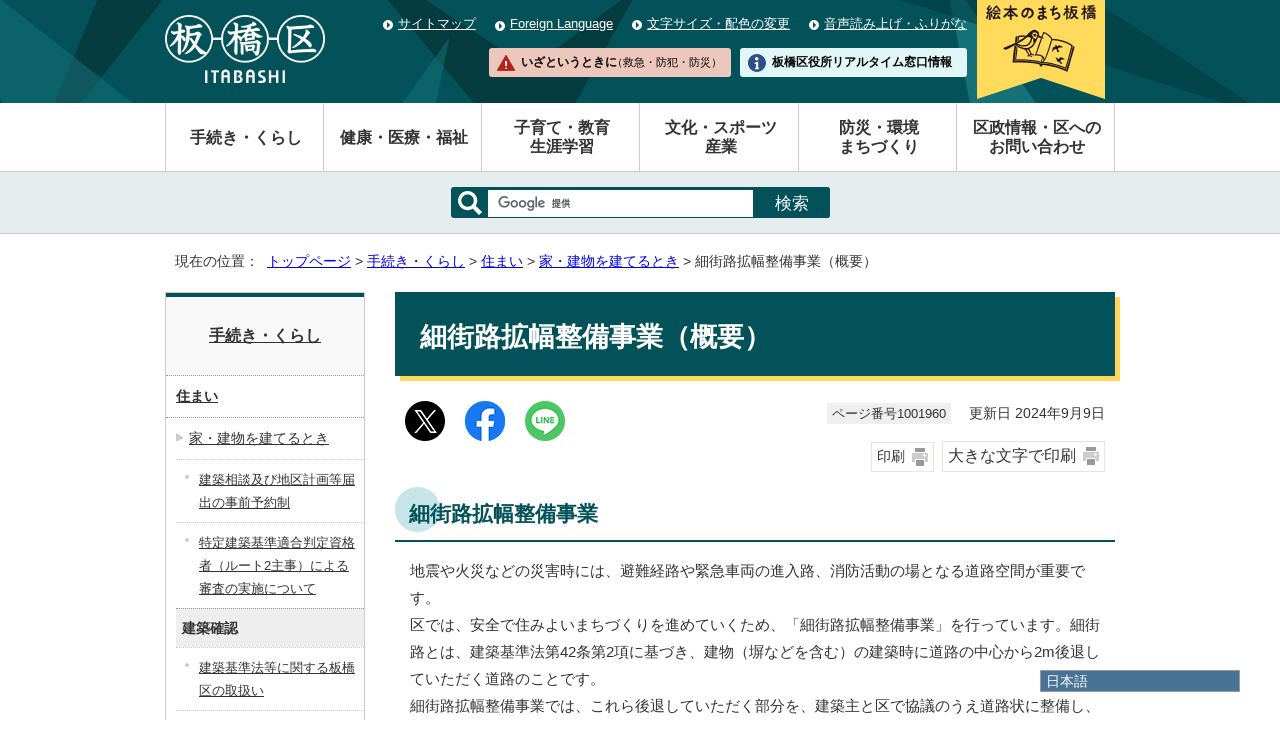

--- FILE ---
content_type: text/html
request_url: https://www.city.itabashi.tokyo.jp/tetsuduki/sumai/kenchiku/1001960.html
body_size: 6990
content:
<!DOCTYPE html>
<html lang="ja">
<head prefix="og: http://ogp.me/ns# fb: http://ogp.me/ns/fb# article: http://ogp.me/ns/article#">
<!-- Google Tag Manager -->
<script>(function(w,d,s,l,i){w[l]=w[l]||[];w[l].push({'gtm.start':
new Date().getTime(),event:'gtm.js'});var f=d.getElementsByTagName(s)[0],
j=d.createElement(s),dl=l!='dataLayer'?'&l='+l:'';j.async=true;j.src=
'https://www.googletagmanager.com/gtm.js?id='+i+dl;f.parentNode.insertBefore(j,f);
})(window,document,'script','dataLayer','GTM-K893BMSF');</script>
<!-- End Google Tag Manager -->
<meta charset="UTF-8">
<title>細街路拡幅整備事業（概要）｜板橋区公式ホームページ</title>
<meta name="description" content="">
<meta name="keywords" content="板橋区公式ホームページ,板橋区,itabashi">
<meta name="google-site-verification" content="x4n03XUPYz6MJ4Yu0T-Sg9EEKB_pdXDBtIleHOGGx-8">
<!--[if lt IE 9]>
<script type="text/javascript" src="../../../_template_/_site_/_default_/_res/js/html5shiv-printshiv.min.js"></script>
<![endif]-->
<meta property="og:title" content="細街路拡幅整備事業（概要）｜板橋区公式ホームページ">
<meta property="og:type" content="article">
<meta property="og:description" content="板橋区公式ホームページ">
<meta property="og:url" content="https://www.city.itabashi.tokyo.jp/tetsuduki/sumai/kenchiku/1001960.html">
<meta property="og:image" content="https://www.city.itabashi.tokyo.jp/_template_/_site_/_default_/_res/images/sns/ogimage.png">
<meta property="og:site_name" content="板橋区公式ホームページ">
<meta property="og:locale" content="ja_JP">
<script src="../../../_template_/_site_/_default_/_res/js/jquery-1.7.min.js" type="text/javascript"></script>
<script type="text/javascript">
//<!--
var FI = {};
FI.jQuery = jQuery.noConflict(true);
FI.smpcss = "../../../_template_/_site_/_default_/_res/design/default_smp.css?a";
FI.ads_banner_analytics = true;
FI.open_data_analytics = true;
FI.pageid_search_analytics = true;
FI.file_data_analytics = true;
//-->
</script>
<script src="../../../_template_/_site_/_default_/_res/js/smp.js?a" type="text/javascript"></script>
<script src="../../../_template_/_site_/_default_/_res/js/common.js?a" type="text/javascript"></script>
<script src="../../../_template_/_site_/_default_/_res/js/pagetop_fade.js?a" type="text/javascript"></script>
<script src="../../../_template_/_site_/_default_/_res/js/over.js" type="text/javascript"></script>
<script src="../../../_template_/_site_/_default_/_res/js/init.js" type="text/javascript"></script>
<script src="../../../_template_/_site_/_default_/_res/js/fm_util.js" type="text/javascript"></script>
<link id="cmncss" href="../../../_template_/_site_/_default_/_res/design/default.css?a" rel="stylesheet" type="text/css" class="pconly">
<link id="printcss" href="../../../_template_/_site_/_default_/_res/print_dummy.css" rel="stylesheet" type="text/css" class="pconly">
<link id="bgcss" href="../../../_template_/_site_/_default_/_res/dummy.css" rel="stylesheet" type="text/css">
<script type="text/javascript">
//<!--
var bgcss1 = "../../../_template_/_site_/_default_/_res/a.css";
var bgcss2 = "../../../_template_/_site_/_default_/_res/b.css";
var bgcss3 = "../../../_template_/_site_/_default_/_res/c.css";
var bgcss4 = "../../../_template_/_site_/_default_/_res/dummy.css";
// -->
</script>
<link rel="apple-touch-icon-precomposed" href="../../../_template_/_site_/_default_/_res/images/apple-touch-icon-precomposed.png">
<link rel="shortcut icon" href="../../../_template_/_site_/_default_/_res/favicon.ico" type="image/vnd.microsoft.icon">
<link rel="icon" href="../../../_template_/_site_/_default_/_res/favicon.ico" type="image/vnd.microsoft.icon">
<script id="pt_loader" src="../../../_template_/_site_/_default_/_res/js/ewbc.min.js"></script>
<olang>
<script src="https://code.jquery.com/jquery-3.6.0.min.js"></script>
<link rel="stylesheet" href="../../../_template_/_site_/_default_/_res/js/mysite/mysite_menu.min.css">
<script src="../../../_template_/_site_/_default_/_res/js/mysite/mysite_menu.min.js" charset="UTF-8"></script>
</olang>
<script src="../../../_template_/_site_/_default_/_res/js/mysite/mysite_setting.js" type="text/javascript"></script>
</head>
<body>
<!-- Google Tag Manager (noscript) -->
<noscript><iframe src="https://www.googletagmanager.com/ns.html?id=GTM-K893BMSF"
height="0" width="0" style="display:none;visibility:hidden" title="GTM"></iframe></noscript>
<!-- End Google Tag Manager (noscript) -->
<div id="fb-root"></div>
<script type="text/javascript">(function(d, s, id) {
var js, fjs = d.getElementsByTagName(s)[0];
if (d.getElementById(id)) return;
js = d.createElement(s); js.id = id;
js.src = "//connect.facebook.net/ja_JP/sdk.js#xfbml=1&version=v2.8";
fjs.parentNode.insertBefore(js, fjs);
}(document, 'script', 'facebook-jssdk'));</script>
<noscript>
<p class="scriptmessage">当ウェブサイトではjavascriptを使用しています。 javascriptの使用を有効にしなければ、一部の機能が正確に動作しない恐れがあります。お手数ですがjavascriptの使用を有効にしてください。</p>
</noscript>
<div id="wrapbg">
<div id="wrap">
<header id="headerbg" class="clearfix" role="banner">
<div id="blockskip" class="pconly"><a href="#HONBUN">エンターキーを押すと、ナビゲーション部分をスキップし本文へ移動します。</a></div>
<div id="header" class="clearfix">
<div id="tlogo" class="clearfix">
<p><a href="https://www.city.itabashi.tokyo.jp/"><img src="../../../_template_/_site_/_default_/_res/design/images/header/tlogo.png" alt="板橋区公式ホームページ" width="241" height="103"></a></p>
</div>
<div id="util">
<div id="util2">
<ul class="clearfix">
<li><a href="../../../sitemap.html">サイトマップ</a></li>
<li lang="en"><a href="../../../kusei/kouhou/about/foreignlanguage.html">Foreign Language</a></li>
<li class="pconly"><a href="../../../kusei/kouhou/about/usability.html">文字サイズ・配色の変更</a></li>
<li><a href="javascript:void(0);" id="pt_enable">音声読み上げ・ふりがな</a></li>
</ul>
</div>
<div id="util1">
<ul class="clearfix">
<li>
<a href="../../../kusei/seisakukeiei/promotion/1025922/index.html">
<img src="../../../_template_/_site_/_default_/_res/design/images/header/nav_img_pc2.png" alt="絵本のまち板橋" class="imgchange" width="128" height="104">
</a>
</li>
<li><a href="../../../1014978/index.html">いざというときに<span>（救急・防犯・防災）</span></a></li>
<li><a href="https://madoguchi.city.itabashi.tokyo.jp/">板橋区役所<br class="smponly">リアルタイム窓口情報</a></li>
</ul>
</div>
</div>
</div>
</header>
<div id="floating_menu"></div>
<hr class="hide">
<nav id="gnavibg" role="navigation" aria-label="メインメニュー">
<div id="gnavi">
<ul class="clearfix">
<li class="choice" aria-current="page"><a href="../../../tetsuduki/index.html">手続き・くらし</a></li>
<li><a href="../../../kenko/index.html">健康・医療・福祉</a></li>
<li><a href="../../../kosodate/index.html">子育て・教育<br class="pconly"><span class="smponly">・</span>生涯学習</a></li>
<li><a href="../../../bunka/index.html">文化・スポーツ<br class="pconly"><span class="smponly">・</span>産業</a></li>
<li><a href="../../../bousai/index.html">防災・環境<br class="pconly"><span class="smponly">・</span>まちづくり</a></li>
<li><a href="../../../kusei/index.html">区政情報・区へのお問い合わせ</a></li>
</ul>
</div>
</nav>
<hr class="hide">
<div id="sitesearch">
<div id="formwrap">
<form action="/search.html" id="cse-search-box" role="search"><label for="key"><img alt="サイト内検索" height="24" src="/_template_/_site_/_default_/_res/design/images/header/icona_search.png" width="24" /></label> <input name="cx" type="hidden" value="000563742239427513219:rxu9ubk1yta" /> <input name="ie" type="hidden" value="UTF-8" /> <input id="key" name="q" type="text" /><input class="submit" type="submit" value="検索" /> <script type="text/javascript" src="https://www.google.co.jp/coop/cse/brand?form=cse-search-box&lang=ja"></script></form>
</div>
</div>
<hr class="hide">
<nav id="tpath" role="navigation" aria-label="現在の位置">
<p>現在の位置：&nbsp;
<a href="https://www.city.itabashi.tokyo.jp/">トップページ</a> &gt;
<a href="../../../tetsuduki/index.html">手続き・くらし</a> &gt;
<a href="../../../tetsuduki/sumai/index.html">住まい</a> &gt;
<a href="../../../tetsuduki/sumai/kenchiku/index.html">家・建物を建てるとき</a> &gt;
細街路拡幅整備事業（概要）
</p>
</nav>
<hr class="hide">
<div id="pagebody" class="clearfix lnavileft">
<p class="skip"><a id="HONBUN">ここから本文です。</a></p>
<main id="page" role="main">
<article id="content">
<div id="voice">
<h1>細街路拡幅整備事業（概要）</h1>
<div class="box">
<div class="sns ai_skip rs_skip rs_preserve">
<div id="tw"><a href="https://twitter.com/intent/tweet?text=%E7%B4%B0%E8%A1%97%E8%B7%AF%E6%8B%A1%E5%B9%85%E6%95%B4%E5%82%99%E4%BA%8B%E6%A5%AD%EF%BC%88%E6%A6%82%E8%A6%81%EF%BC%89%ef%bd%9c%E6%9D%BF%E6%A9%8B%E5%8C%BA%E5%85%AC%E5%BC%8F%E3%83%9B%E3%83%BC%E3%83%A0%E3%83%9A%E3%83%BC%E3%82%B8&url=https%3A%2F%2Fwww.city.itabashi.tokyo.jp%2Ftetsuduki%2Fsumai%2Fkenchiku%2F1001960.html" target="_blank"><img alt="このページの情報をXでポストできます" height="40" src="/_template_/_site_/_default_/_res/images/sns/post.png" width="40"></a></div>

<div id="fb"><a href="http://www.facebook.com/sharer.php?u=https%3A%2F%2Fwww.city.itabashi.tokyo.jp%2Ftetsuduki%2Fsumai%2Fkenchiku%2F1001960.html&t=%E7%B4%B0%E8%A1%97%E8%B7%AF%E6%8B%A1%E5%B9%85%E6%95%B4%E5%82%99%E4%BA%8B%E6%A5%AD%EF%BC%88%E6%A6%82%E8%A6%81%EF%BC%89%ef%bd%9c%E6%9D%BF%E6%A9%8B%E5%8C%BA%E5%85%AC%E5%BC%8F%E3%83%9B%E3%83%BC%E3%83%A0%E3%83%9A%E3%83%BC%E3%82%B8" target="_blank"><img alt="このページの情報をフェイスブックでシェアできます" height="40" src="/_template_/_site_/_default_/_res/images/sns/share2.png" width="40"></a></div>

<div id="snsline"><a href="https://line.me/R/msg/text/?%E7%B4%B0%E8%A1%97%E8%B7%AF%E6%8B%A1%E5%B9%85%E6%95%B4%E5%82%99%E4%BA%8B%E6%A5%AD%EF%BC%88%E6%A6%82%E8%A6%81%EF%BC%89%ef%bd%9c%E6%9D%BF%E6%A9%8B%E5%8C%BA%E5%85%AC%E5%BC%8F%E3%83%9B%E3%83%BC%E3%83%A0%E3%83%9A%E3%83%BC%E3%82%B8%0d%0ahttps%3A%2F%2Fwww.city.itabashi.tokyo.jp%2Ftetsuduki%2Fsumai%2Fkenchiku%2F1001960.html" target="_blank"><img alt="このページの情報をラインでシェアできます" height="40" src="/_template_/_site_/_default_/_res/images/sns/lineit2.png" width="40"></a></div>
</div>
<p class="update">
<span class="idnumber">ページ番号1001960</span>　
更新日
2024年9月9日
</p>
<p class="printbtn pconly"><span class="print pconly"><a href="javascript:void(0);" onclick="print(); return false;">印刷</a></span><span class="printl"><a href="javascript:void(0);" onclick="printData(); return false;">大きな文字で印刷</a></span></p>
<!-- ▲▲▲ END box ▲▲▲ --></div>
<h2>細街路拡幅整備事業</h2>
<p>地震や火災などの災害時には、避難経路や緊急車両の進入路、消防活動の場となる道路空間が重要です。<br>
区では、安全で住みよいまちづくりを進めていくため、「細街路拡幅整備事業」を行っています。細街路とは、建築基準法第42条第2項に基づき、建物（塀などを含む）の建築時に道路の中心から2m後退していただく道路のことです。<br>
細街路拡幅整備事業では、これら後退していただく部分を、建築主と区で協議のうえ道路状に整備し、災害に強いまちづくりを目指します。<br>
また、拡幅整備された道路により、沿道周辺の通風や採光も改善され、良好な環境づくりにも役立ちます。<br>
細街路に接して、建物や塀などの建築を予定されている方、また、空き地を拡幅整備できる方は、事前にご相談ください。<br>
皆さまのご理解とご協力をお願いいたします。<br>
なお、後退用地内にある塀やよう壁の撤去、又はよう壁などの後退用地への移設に要した費用の一部を助成します。</p>
<p><strong>拡幅整備事業の概要</strong></p>
<ul>
<li>細街路拡幅整備協議の手引き</li>
<li>東京都板橋区細街路拡幅整備要綱</li>
<li>東京都板橋区細街路拡幅整備助成金交付要領</li>
<li>別表（助成金の内容）</li>
</ul>
<p>それぞれ下記添付ファイルからダウンロードできます。<br>
※ 協議書・申請書等は下記関連リンクの「細街路拡幅整備事業（協議書等）」のページをご覧ください。</p>
<p>&nbsp;</p><figure class="imageleft"><img src="../../../_res/projects/default_project/_page_/001/001/960/ato.jpg" alt="写真1" width="300" height="225">
<figcaption class="imgcaption">拡幅整備前の写真</figcaption></figure><figure class="imageleft"><img src="../../../_res/projects/default_project/_page_/001/001/960/seibigo2.jpg" alt="写真2" width="300" height="225">
<figcaption class="imgcaption">拡幅整備後の写真</figcaption></figure>
<div class="articleall">
<h2 class="kanren plus">添付ファイル</h2>
<ul class="objectlink">
<li class="pdf">
<a href="../../../_res/projects/default_project/_page_/001/001/960/r6.tebiki.pdf" onclick="gtag('event', '1001960',{'event_category':'添付ファイル','event_label':'細街路拡幅整備協議の手引き （PDF 844.1KB）■https://www.city.itabashi.tokyo.jp/_res/projects/default_project/_page_/001/001/960/r6.tebiki.pdf'});" class="ga-tmp" data-type="ga-tmp">細街路拡幅整備協議の手引き （PDF 844.1KB）</a>
</li>
<li class="pdf">
<a href="../../../_res/projects/default_project/_page_/001/001/960/r5.yoko.pdf" onclick="gtag('event', '1001960',{'event_category':'添付ファイル','event_label':'東京都板橋区細街路拡幅整備要綱 （PDF 204.5KB）■https://www.city.itabashi.tokyo.jp/_res/projects/default_project/_page_/001/001/960/r5.yoko.pdf'});" class="ga-tmp" data-type="ga-tmp">東京都板橋区細街路拡幅整備要綱 （PDF 204.5KB）</a>
</li>
<li class="pdf">
<a href="../../../_res/projects/default_project/_page_/001/001/960/r5.yoryo.pdf" onclick="gtag('event', '1001960',{'event_category':'添付ファイル','event_label':'東京都板橋区細街路拡幅整備助成金交付要領 （PDF 147.9KB）■https://www.city.itabashi.tokyo.jp/_res/projects/default_project/_page_/001/001/960/r5.yoryo.pdf'});" class="ga-tmp" data-type="ga-tmp">東京都板橋区細街路拡幅整備助成金交付要領 （PDF 147.9KB）</a>
</li>
<li class="pdf">
<a href="../../../_res/projects/default_project/_page_/001/001/960/r6.beppyou.pdf" onclick="gtag('event', '1001960',{'event_category':'添付ファイル','event_label':'別表（助成金の内容） （PDF 97.7KB）■https://www.city.itabashi.tokyo.jp/_res/projects/default_project/_page_/001/001/960/r6.beppyou.pdf'});" class="ga-tmp" data-type="ga-tmp">別表（助成金の内容） （PDF 97.7KB）</a>
</li>
</ul>
</div>
<div class="articleall">
<h2 class="kanren plus">関連リンク</h2>
<ul class="objectlink">
<li><a href="../../../bousai/tochi/youshiki/1006190.html">細街路拡幅整備事業（協議書等）</a></li>
</ul>
</div>
<div class="plugin pconly">
<p>PDFファイルをご覧いただくには、「Adobe&reg; Reader&reg;」が必要です。お持ちでない方は<a href="http://get.adobe.com/jp/reader/" target="_blank">アドビ株式会社のサイト（新しいウィンドウ）</a>からダウンロード（無料）してください。</p>
</div>
<div id="pagequest">
<h2>より良いウェブサイトにするために、ページのご感想をお聞かせください。</h2>

<form method="post" action="https://www.city.itabashi.tokyo.jp/cgi-bin/quick-enquetes/G6004500000" accept-charset="UTF-8">
<input type="hidden" name="confirming" value="false" />
<input type="hidden" name="page_title" value="細街路拡幅整備事業（概要）" />
<input type="hidden" name="page_url" value="https://www.city.itabashi.tokyo.jp/tetsuduki/sumai/kenchiku/1001960.html" />
<fieldset>
<legend>このページの情報は役に立ちましたか？</legend>
<input id="field3-radio0" name="fields[3][radio]" type="radio" value="役に立った" /><label for="field3-radio0">役に立った</label>
<input id="field3-radio1" name="fields[3][radio]" type="radio" value="役に立たなかった" /><label for="field3-radio1">役に立たなかった</label>
</fieldset>
<fieldset>
<legend>このページは見つけやすかったですか？</legend>
<input id="field5-radio0" name="fields[5][radio]" type="radio" value="見つけやすかった" /><label for="field5-radio0">見つけやすかった</label>
<input id="field5-radio1" name="fields[5][radio]" type="radio" value="見つけにくかった" /><label for="field5-radio1">見つけにくかった</label>
</fieldset>
<p class="textcenter">
<button type="submit" name="action" value="next">送信</button>
</p>
</form>
</div>
<div id="reference">
<h2><span>このページに関する</span>お問い合わせ</h2>
<p><span class="department">都市整備部 建築安全課 細街路整備係</span><br>〒173-8501　東京都板橋区板橋二丁目66番1号<br>電話：03-3579-2565　ファクス：03-3579-5437<br><a class="mail" href="https://www.city.itabashi.tokyo.jp/cgi-crm/CRM030/CRM030_004/G6004500000/1001960">都市整備部 建築安全課へのお問い合わせや相談は専用フォームをご利用ください。</a></p>
</div>
</div>
</article>
</main>
<hr class="hide">
<nav id="lnavi" class="pconly" role="navigation" aria-labelledby="localnav">
<div id="menubg">
<div id="menu">
<h2 id="localnav"><a href="../../../tetsuduki/index.html">手続き・くらし</a></h2>
<h3><a href="../../../tetsuduki/sumai/index.html">住まい</a></h3>
<h4><a href="../../../tetsuduki/sumai/kenchiku/index.html">家・建物を建てるとき</a></h4>
<ul class="lmenu">
<li><a href="../../../tetsuduki/sumai/kenchiku/1032535/index.html">建築相談及び地区計画等届出の事前予約制</a></li>
<li><a href="../../../tetsuduki/sumai/kenchiku/1031748.html">特定建築基準適合判定資格者（ルート2主事）による審査の実施について</a></li>
</ul>
<h5 class="separator">建築確認</h5>
<ul class="lmenu">
<li><a href="../../../tetsuduki/sumai/kenchiku/1051203.html">建築基準法等に関する板橋区の取扱い</a></li>
<li><a href="../../../tetsuduki/sumai/kenchiku/1014766.html">建築確認申請の事前審査を始めました！</a></li>
<li><a href="../../../tetsuduki/sumai/kenchiku/1001946.html">建築確認申請の流れ</a></li>
<li><a href="../../../tetsuduki/sumai/kenchiku/1001948.html">中間検査を受けなければならない建築物と時期</a></li>
<li><a href="../../../tetsuduki/sumai/kenchiku/1001950.html">建設リサイクル法</a></li>
<li><a href="../../../tetsuduki/sumai/kenchiku/1032701.html">建築物除却届</a></li>
<li><a href="../../../tetsuduki/sumai/kenchiku/1001951.html">住宅性能表示制度とは</a></li>
<li><a href="../../../tetsuduki/sumai/kenchiku/1001952.html">建築基準法第6条の3（構造計算適合性判定）について</a></li>
<li><a href="../../../tetsuduki/sumai/kenchiku/1001953.html">特定建築物などの定期調査・検査報告と概要書の閲覧制度（建築基準法）</a></li>
<li><a href="../../../tetsuduki/sumai/kenchiku/1056886.html">昇降機定期検査報告の電子提出の受付について</a></li>
<li><a href="../../../tetsuduki/sumai/kenchiku/1048828.html">建築基準法に基づく特定建築物の外壁全面打診などの調査について</a></li>
<li><a href="../../../tetsuduki/sumai/kenchiku/1001954.html">大規模建築物等または小規模住戸集合建築物を計画するとき</a></li>
<li><a href="../../../tetsuduki/sumai/kenchiku/1001955.html">大規模建築物等の事例</a></li>
<li><a href="../../../tetsuduki/sumai/kenchiku/1057077.html">令和7年4月1日施行の改正建築基準法・改正建築物省エネ法について</a></li>
</ul>
<h5 class="separator">土地を買うとき、家を建てるとき</h5>
<ul class="lmenu">
<li><a href="../../../tetsuduki/sumai/kenchiku/1001957.html">用途地域など都市計画をご確認ください</a></li>
<li><a href="../../../tetsuduki/sumai/kenchiku/1037072.html">斜線制限・外壁の後退・建築協定</a></li>
<li><a href="../../../tetsuduki/sumai/kenchiku/1001958.html">建築基準法の道路種別調査</a></li>
<li><a href="../../../tetsuduki/sumai/kenchiku/1001959.html">敷地等と道路との関係</a></li>
<li class="choice" aria-current="page">細街路拡幅整備事業（概要）</li>
</ul>
<h5 class="separator">長期優良住宅</h5>
<ul class="lmenu">
<li><a href="../../../tetsuduki/sumai/kenchiku/1001962.html">長期優良住宅</a></li>
<li><a href="../../../tetsuduki/sumai/kenchiku/1001963.html">長期優良住宅の普及の促進に関する法律　居住環境基準</a></li>
<li><a href="../../../tetsuduki/sumai/kenchiku/1001964.html">長期優良住宅　申請手数料について</a></li>
</ul>
<h5 class="separator">省エネ住宅への補助</h5>
<ul class="lmenu">
<li><a href="../../../tetsuduki/sumai/kenchiku/1001966.html">低炭素建築物認定制度について</a></li>
<li><a href="../../../tetsuduki/sumai/kenchiku/1001967.html">建築物のエネルギー消費性能の向上に関する法律（建築物省エネ法）</a></li>
</ul>
<h5 class="separator">住宅の安全</h5>
<ul class="lmenu">
<li><a href="../../../tetsuduki/sumai/kenchiku/1001969.html">安全で良質な建築物を建てるために</a></li>
<li><a href="../../../tetsuduki/sumai/kenchiku/1001970.html">がけ・よう壁に関する安全対策工事について</a></li>
<li><a href="../../../tetsuduki/sumai/kenchiku/1001971.html">よう壁の危険度チェックシートについて</a></li>
<li><a href="../../../tetsuduki/sumai/kenchiku/1001972.html">建築物における液状化対策について</a></li>
</ul>
</div>
</div>
<p class="lnavifaq"><a href="../../../faq/index.html">よくある質問と回答</a></p>
</nav>
</div>
<hr class="hide">
<aside id="guidebg" role="complementary">
<div id="guide">
<p class="pagetop"><a href="#wrap"><img src="../../../_template_/_site_/_default_/_res/design/images/page/mark_pagetop.png" alt="このページの先頭へ戻る" width="60" height="60"></a></p>
<ul>
<li><a href="javascript:history.back();" class="pageback">前のページへ戻る</a></li>
<li><a href="https://www.city.itabashi.tokyo.jp/" class="pagehome">トップページへ戻る</a></li>
</ul>
<div class="viewmode">
<dl>
<dt>表示</dt><dd>
<ul>
<li><a href="javascript:void(0)" id="viewmode_pc">PC</a></li>
<li><a href="javascript:void(0)" id="viewmode_smp">スマートフォン</a></li>
</ul>
</dd>
</dl>
</div>
</div>
</aside>
<hr class="hide">
<footer role="contentinfo">
<div id="footerbg" class="clearfix">
<div id="footernavi" class="clearfix">
<ul>
<li><a href="../../../kusei/kouhou/about/index.html">このサイトについて</a></li>
<li><a href="../../../kusei/publiccomment/koe/1006890.html">区へのお問い合わせ</a></li>
<li><a href="../../../kusei/kouhou/about/mobile.html">携帯サイト</a></li>
<li><a href="../../../kusei/kouhou/about/1014986.html">リンク集</a></li>
</ul>
</div>
<div id="footerwrap">
<div id="footer" class="clearfix">
<div id="add" class="clearfix">
<h2>板橋区役所</h2>
<address>
〒173-8501　東京都板橋区板橋二丁目66番1号<br>
代表電話番号：03-3964-1111　ファクス番号（広聴広報課受付）：03-3579-2028
</address>
<p><span>地方公共団体（市区町村）コード</span>131199</p>
<p><span>法人番号</span>6000020131199（<a href="../../../tetsuduki/koseki/mynumber/1045073/1001657.html">法人番号について</a>）</p>
</div>
<ul>
<li><a href="../../../kusei/chosha/1043016/1043099/1042903.html">開庁日時</a></li>
<li><a href="../../../kusei/chosha/1043016/1043099/1042899.html">交通案内</a></li>
<li><a href="../../../tetsuduki/koseki/madoguchi/madoguchi/1033679/index.html">区民事務所</a></li>
</ul>
</div>
</div>
</div>
<div id="copy">
<p lang="en" xml:lang="en">&copy; ITABASHI CITY OFFICE All Rights Reserved.</p>
</div>
</footer>
</div>
</div>
<!-- xmldata for linkcheck start
<linkdata>
<pageid>1001960</pageid>
<pagetitle>細街路拡幅整備事業（概要）</pagetitle>
<pageurl>https://www.city.itabashi.tokyo.jp/tetsuduki/sumai/kenchiku/1001960.html</pageurl>
<device>p</device>
<groupid>G6004500000</groupid>
<groupname>都市整備部建築安全課</groupname>
<linktitle></linktitle>
<linkurl></linkurl>
</linkdata>
xmldata for linkcheck end  -->
</body>
</html>
